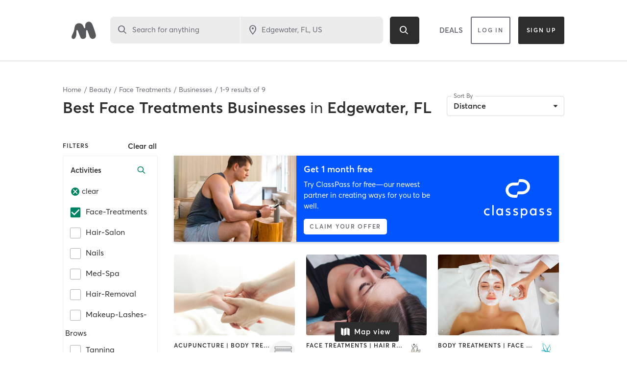

--- FILE ---
content_type: text/html
request_url: https://www.mindbodyonline.com/explore/beauty/face-treatments-locations-edgewater-fl-us
body_size: 3312
content:
<!doctype html><html lang="en"><head><meta charset="utf-8"/><meta name="viewport" content="width=device-width,initial-scale=1,shrink-to-fit=no,maximum-scale=1"/><meta name="theme-color" content="#000000"/><link rel="manifest" href="/explore/manifest.json"/><link rel="shortcut icon" href="/explore/favicon.svg"/><title>The largest selection of fitness classes and studios near you - Mindbody</title><script>vice={config:{viceAccountId:"c5a5ef2b-3e73-4fcf-8fcb-0c23d418b5f5",viceSiteId:"e295a7c0-48a1-4337-81ec-447eb7433ccd"}}</script><script src="//sd.mindbodyonline.com/mndbdy/vice_loader/c5a5ef2b-3e73-4fcf-8fcb-0c23d418b5f5/e295a7c0-48a1-4337-81ec-447eb7433ccd"></script><script type="text/javascript" src="/explore/newrelic/production.js"></script><script type="text/javascript" src="https://maps.googleapis.com/maps/api/js?&libraries=places,geometry&key=AIzaSyDV7m3YP2z1jXbjHC2oip5jNJf6T_XUziU"></script><script type="text/javascript">window.utag_cfg_ovrd=window.utag_cfg_ovrd||{},window.utag_cfg_ovrd.noview=!0,window.utag_cfg_ovrd.noconsole=!0,function(o,e,n,t){o="//tags.mindbodyonline.com/main/prod/utag.js",n="script",(t=(e=document).createElement(n)).src=o,t.type="text/java"+n,t.async=!0,(o=e.getElementsByTagName(n)[0]).parentNode.insertBefore(t,o)}()</script><script type="text/javascript" async crossorigin="anonymous" id="trustarc-consent-manager" fetchpriority="high" src="https://consent.trustarc.com/notice?domain=mindbodyonline-consumer.com&c=teconsent&js=nj&noticeType=bb&text=true&gtm=1"></script><script>!function(e,t,n,i,r,a,c,o,s,d){if(!e[i]||!e[i]._q){for(;o<c.length;)r(a,c[o++]);(s=t.createElement(n)).async=1,s.src="https://cdn.branch.io/branch-2.52.0.min.js",(d=t.getElementsByTagName(n)[0]).parentNode.insertBefore(s,d),e[i]=a}}(window,document,"script","branch",(function(e,t){e[t]=function(){e._q.push([t,arguments])}}),{_q:[],_v:1},"addListener applyCode autoAppIndex banner closeBanner closeJourney creditHistory credits data deepview deepviewCta first getCode init link logout redeem referrals removeListener sendSMS setBranchViewData setIdentity track validateCode trackCommerceEvent logEvent disableTracking".split(" "),0),branch.init("key_live_afkKjTVeeJSKbzNtDBh4EjlhztivgHcU")</script><script src="https://cdn-pci.optimizely.com/js/17462770603.js"></script><script type="text/javascript">!function(e,t,c,i,n,r,a){n.ire_o=c,n.ire=n.ire||function(){(n.ire.a=n.ire.a||[]).push(arguments)},r=i.createElement(t),a=i.getElementsByTagName(t)[0],r.async=1,r.src="https://utt.impactcdn.com/A3609325-c806-4974-bcd9-040fcb3e9f501.js",a.parentNode.insertBefore(r,a)}(0,"script","ire",document,window)</script><script type="text/javascript">!function(e,t){var n,o,p,r;t.__SV||(window.mixpanel=t,t._i=[],t.init=function(e,n,o){function i(e,t){var n=t.split(".");2==n.length&&(e=e[n[0]],t=n[1]),e[t]=function(){e.push([t].concat(Array.prototype.slice.call(arguments,0)))}}var a=t;for(void 0!==o?a=t[o]=[]:o="mixpanel",a.people=a.people||[],a.toString=function(e){var t="mixpanel";return"mixpanel"!==o&&(t+="."+o),e||(t+=" (stub)"),t},a.people.toString=function(){return a.toString(1)+".people (stub)"},p="disable time_event track track_pageview track_links track_forms track_with_groups add_group set_group remove_group register register_once alias unregister identify name_tag set_config reset opt_in_tracking opt_out_tracking has_opted_in_tracking has_opted_out_tracking clear_opt_in_out_tracking start_batch_senders people.set people.set_once people.unset people.increment people.append people.union people.track_charge people.clear_charges people.delete_user people.remove".split(" "),r=0;r<p.length;r++)i(a,p[r]);var l="set set_once union unset remove delete".split(" ");a.get_group=function(){function e(e){t[e]=function(){call2_args=arguments,call2=[e].concat(Array.prototype.slice.call(call2_args,0)),a.push([n,call2])}}for(var t={},n=["get_group"].concat(Array.prototype.slice.call(arguments,0)),o=0;o<l.length;o++)e(l[o]);return t},t._i.push([e,n,o])},t.__SV=1.2,(n=e.createElement("script")).type="text/javascript",n.async=!0,n.src="undefined"!=typeof MIXPANEL_CUSTOM_LIB_URL?MIXPANEL_CUSTOM_LIB_URL:"file:"===e.location.protocol&&"//cdn.mxpnl.com/libs/mixpanel-2-latest.min.js".match(/^\/\//)?"https://cdn.mxpnl.com/libs/mixpanel-2-latest.min.js":"//cdn.mxpnl.com/libs/mixpanel-2-latest.min.js",(o=e.getElementsByTagName("script")[0]).parentNode.insertBefore(n,o))}(document,window.mixpanel||[])</script><link href="/explore/static/css/8.2fc0f6be.chunk.css" rel="stylesheet"><link href="/explore/static/css/main.731aefce.chunk.css" rel="stylesheet"></head><body><noscript>You need to enable JavaScript to run this app.</noscript><div id="root"></div><script>!function(e){function t(t){for(var n,o,u=t[0],f=t[1],i=t[2],l=0,d=[];l<u.length;l++)o=u[l],Object.prototype.hasOwnProperty.call(a,o)&&a[o]&&d.push(a[o][0]),a[o]=0;for(n in f)Object.prototype.hasOwnProperty.call(f,n)&&(e[n]=f[n]);for(s&&s(t);d.length;)d.shift()();return c.push.apply(c,i||[]),r()}function r(){for(var e,t=0;t<c.length;t++){for(var r=c[t],n=!0,o=1;o<r.length;o++){var f=r[o];0!==a[f]&&(n=!1)}n&&(c.splice(t--,1),e=u(u.s=r[0]))}return e}var n={},o={7:0},a={7:0},c=[];function u(t){if(n[t])return n[t].exports;var r=n[t]={i:t,l:!1,exports:{}};return e[t].call(r.exports,r,r.exports,u),r.l=!0,r.exports}u.e=function(e){var t=[];o[e]?t.push(o[e]):0!==o[e]&&{1:1,9:1,10:1,13:1,14:1}[e]&&t.push(o[e]=new Promise((function(t,r){for(var n="static/css/"+({5:"category-lottie-files"}[e]||e)+"."+{0:"31d6cfe0",1:"88a99acd",2:"31d6cfe0",3:"31d6cfe0",4:"31d6cfe0",5:"31d6cfe0",9:"f61ad9e7",10:"0616da25",11:"31d6cfe0",12:"31d6cfe0",13:"033e975c",14:"1060c253",15:"31d6cfe0",16:"31d6cfe0"}[e]+".chunk.css",a=u.p+n,c=document.getElementsByTagName("link"),f=0;f<c.length;f++){var i=(s=c[f]).getAttribute("data-href")||s.getAttribute("href");if("stylesheet"===s.rel&&(i===n||i===a))return t()}var l=document.getElementsByTagName("style");for(f=0;f<l.length;f++){var s;if((i=(s=l[f]).getAttribute("data-href"))===n||i===a)return t()}var d=document.createElement("link");d.rel="stylesheet",d.type="text/css",d.onload=t,d.onerror=function(t){var n=t&&t.target&&t.target.src||a,c=new Error("Loading CSS chunk "+e+" failed.\n("+n+")");c.code="CSS_CHUNK_LOAD_FAILED",c.request=n,delete o[e],d.parentNode.removeChild(d),r(c)},d.href=a,document.getElementsByTagName("head")[0].appendChild(d)})).then((function(){o[e]=0})));var r=a[e];if(0!==r)if(r)t.push(r[2]);else{var n=new Promise((function(t,n){r=a[e]=[t,n]}));t.push(r[2]=n);var c,f=document.createElement("script");f.charset="utf-8",f.timeout=120,u.nc&&f.setAttribute("nonce",u.nc),f.src=function(e){return u.p+"static/js/"+({5:"category-lottie-files"}[e]||e)+"."+{0:"62d2cad3",1:"5bba1f9d",2:"808d7a67",3:"b7ea7a0f",4:"07829739",5:"337637ee",9:"339f10b4",10:"6557ad86",11:"f26f77be",12:"68d56e04",13:"06cb4668",14:"063b9f97",15:"93f113bb",16:"cf4b3e2f"}[e]+".chunk.js"}(e);var i=new Error;c=function(t){f.onerror=f.onload=null,clearTimeout(l);var r=a[e];if(0!==r){if(r){var n=t&&("load"===t.type?"missing":t.type),o=t&&t.target&&t.target.src;i.message="Loading chunk "+e+" failed.\n("+n+": "+o+")",i.name="ChunkLoadError",i.type=n,i.request=o,r[1](i)}a[e]=void 0}};var l=setTimeout((function(){c({type:"timeout",target:f})}),12e4);f.onerror=f.onload=c,document.head.appendChild(f)}return Promise.all(t)},u.m=e,u.c=n,u.d=function(e,t,r){u.o(e,t)||Object.defineProperty(e,t,{enumerable:!0,get:r})},u.r=function(e){"undefined"!=typeof Symbol&&Symbol.toStringTag&&Object.defineProperty(e,Symbol.toStringTag,{value:"Module"}),Object.defineProperty(e,"__esModule",{value:!0})},u.t=function(e,t){if(1&t&&(e=u(e)),8&t)return e;if(4&t&&"object"==typeof e&&e&&e.__esModule)return e;var r=Object.create(null);if(u.r(r),Object.defineProperty(r,"default",{enumerable:!0,value:e}),2&t&&"string"!=typeof e)for(var n in e)u.d(r,n,function(t){return e[t]}.bind(null,n));return r},u.n=function(e){var t=e&&e.__esModule?function(){return e.default}:function(){return e};return u.d(t,"a",t),t},u.o=function(e,t){return Object.prototype.hasOwnProperty.call(e,t)},u.p="/explore/",u.oe=function(e){throw console.error(e),e};var f=this["webpackJsonpproject-sunset-cliffs"]=this["webpackJsonpproject-sunset-cliffs"]||[],i=f.push.bind(f);f.push=t,f=f.slice();for(var l=0;l<f.length;l++)t(f[l]);var s=i;r()}([])</script><script src="/explore/static/js/8.3bec214d.chunk.js"></script><script src="/explore/static/js/main.c07564d9.chunk.js"></script><script>(function(){function c(){var b=a.contentDocument||a.contentWindow.document;if(b){var d=b.createElement('script');d.innerHTML="window.__CF$cv$params={r:'9bf07a6be8e4b7b5',t:'MTc2ODU5NjU1My4wMDAwMDA='};var a=document.createElement('script');a.nonce='';a.src='/cdn-cgi/challenge-platform/scripts/jsd/main.js';document.getElementsByTagName('head')[0].appendChild(a);";b.getElementsByTagName('head')[0].appendChild(d)}}if(document.body){var a=document.createElement('iframe');a.height=1;a.width=1;a.style.position='absolute';a.style.top=0;a.style.left=0;a.style.border='none';a.style.visibility='hidden';document.body.appendChild(a);if('loading'!==document.readyState)c();else if(window.addEventListener)document.addEventListener('DOMContentLoaded',c);else{var e=document.onreadystatechange||function(){};document.onreadystatechange=function(b){e(b);'loading'!==document.readyState&&(document.onreadystatechange=e,c())}}}})();</script><script defer src="https://static.cloudflareinsights.com/beacon.min.js/vcd15cbe7772f49c399c6a5babf22c1241717689176015" integrity="sha512-ZpsOmlRQV6y907TI0dKBHq9Md29nnaEIPlkf84rnaERnq6zvWvPUqr2ft8M1aS28oN72PdrCzSjY4U6VaAw1EQ==" data-cf-beacon='{"rayId":"9bf07a6be8e4b7b5","version":"2025.9.1","serverTiming":{"name":{"cfExtPri":true,"cfEdge":true,"cfOrigin":true,"cfL4":true,"cfSpeedBrain":true,"cfCacheStatus":true}},"token":"d9859ea263df4fec8471d05968f14475","b":1}' crossorigin="anonymous"></script>
</body></html>

--- FILE ---
content_type: text/html; charset=utf-8
request_url: https://www.google.com/recaptcha/api2/anchor?ar=1&k=6Le95awUAAAAAIXSP9TcpPEng7Y6GdSkt7n46bAR&co=aHR0cHM6Ly93d3cubWluZGJvZHlvbmxpbmUuY29tOjQ0Mw..&hl=en&type=image&v=PoyoqOPhxBO7pBk68S4YbpHZ&theme=light&size=invisible&badge=bottomright&anchor-ms=20000&execute-ms=30000&cb=v6o997gq86b7
body_size: 49318
content:
<!DOCTYPE HTML><html dir="ltr" lang="en"><head><meta http-equiv="Content-Type" content="text/html; charset=UTF-8">
<meta http-equiv="X-UA-Compatible" content="IE=edge">
<title>reCAPTCHA</title>
<style type="text/css">
/* cyrillic-ext */
@font-face {
  font-family: 'Roboto';
  font-style: normal;
  font-weight: 400;
  font-stretch: 100%;
  src: url(//fonts.gstatic.com/s/roboto/v48/KFO7CnqEu92Fr1ME7kSn66aGLdTylUAMa3GUBHMdazTgWw.woff2) format('woff2');
  unicode-range: U+0460-052F, U+1C80-1C8A, U+20B4, U+2DE0-2DFF, U+A640-A69F, U+FE2E-FE2F;
}
/* cyrillic */
@font-face {
  font-family: 'Roboto';
  font-style: normal;
  font-weight: 400;
  font-stretch: 100%;
  src: url(//fonts.gstatic.com/s/roboto/v48/KFO7CnqEu92Fr1ME7kSn66aGLdTylUAMa3iUBHMdazTgWw.woff2) format('woff2');
  unicode-range: U+0301, U+0400-045F, U+0490-0491, U+04B0-04B1, U+2116;
}
/* greek-ext */
@font-face {
  font-family: 'Roboto';
  font-style: normal;
  font-weight: 400;
  font-stretch: 100%;
  src: url(//fonts.gstatic.com/s/roboto/v48/KFO7CnqEu92Fr1ME7kSn66aGLdTylUAMa3CUBHMdazTgWw.woff2) format('woff2');
  unicode-range: U+1F00-1FFF;
}
/* greek */
@font-face {
  font-family: 'Roboto';
  font-style: normal;
  font-weight: 400;
  font-stretch: 100%;
  src: url(//fonts.gstatic.com/s/roboto/v48/KFO7CnqEu92Fr1ME7kSn66aGLdTylUAMa3-UBHMdazTgWw.woff2) format('woff2');
  unicode-range: U+0370-0377, U+037A-037F, U+0384-038A, U+038C, U+038E-03A1, U+03A3-03FF;
}
/* math */
@font-face {
  font-family: 'Roboto';
  font-style: normal;
  font-weight: 400;
  font-stretch: 100%;
  src: url(//fonts.gstatic.com/s/roboto/v48/KFO7CnqEu92Fr1ME7kSn66aGLdTylUAMawCUBHMdazTgWw.woff2) format('woff2');
  unicode-range: U+0302-0303, U+0305, U+0307-0308, U+0310, U+0312, U+0315, U+031A, U+0326-0327, U+032C, U+032F-0330, U+0332-0333, U+0338, U+033A, U+0346, U+034D, U+0391-03A1, U+03A3-03A9, U+03B1-03C9, U+03D1, U+03D5-03D6, U+03F0-03F1, U+03F4-03F5, U+2016-2017, U+2034-2038, U+203C, U+2040, U+2043, U+2047, U+2050, U+2057, U+205F, U+2070-2071, U+2074-208E, U+2090-209C, U+20D0-20DC, U+20E1, U+20E5-20EF, U+2100-2112, U+2114-2115, U+2117-2121, U+2123-214F, U+2190, U+2192, U+2194-21AE, U+21B0-21E5, U+21F1-21F2, U+21F4-2211, U+2213-2214, U+2216-22FF, U+2308-230B, U+2310, U+2319, U+231C-2321, U+2336-237A, U+237C, U+2395, U+239B-23B7, U+23D0, U+23DC-23E1, U+2474-2475, U+25AF, U+25B3, U+25B7, U+25BD, U+25C1, U+25CA, U+25CC, U+25FB, U+266D-266F, U+27C0-27FF, U+2900-2AFF, U+2B0E-2B11, U+2B30-2B4C, U+2BFE, U+3030, U+FF5B, U+FF5D, U+1D400-1D7FF, U+1EE00-1EEFF;
}
/* symbols */
@font-face {
  font-family: 'Roboto';
  font-style: normal;
  font-weight: 400;
  font-stretch: 100%;
  src: url(//fonts.gstatic.com/s/roboto/v48/KFO7CnqEu92Fr1ME7kSn66aGLdTylUAMaxKUBHMdazTgWw.woff2) format('woff2');
  unicode-range: U+0001-000C, U+000E-001F, U+007F-009F, U+20DD-20E0, U+20E2-20E4, U+2150-218F, U+2190, U+2192, U+2194-2199, U+21AF, U+21E6-21F0, U+21F3, U+2218-2219, U+2299, U+22C4-22C6, U+2300-243F, U+2440-244A, U+2460-24FF, U+25A0-27BF, U+2800-28FF, U+2921-2922, U+2981, U+29BF, U+29EB, U+2B00-2BFF, U+4DC0-4DFF, U+FFF9-FFFB, U+10140-1018E, U+10190-1019C, U+101A0, U+101D0-101FD, U+102E0-102FB, U+10E60-10E7E, U+1D2C0-1D2D3, U+1D2E0-1D37F, U+1F000-1F0FF, U+1F100-1F1AD, U+1F1E6-1F1FF, U+1F30D-1F30F, U+1F315, U+1F31C, U+1F31E, U+1F320-1F32C, U+1F336, U+1F378, U+1F37D, U+1F382, U+1F393-1F39F, U+1F3A7-1F3A8, U+1F3AC-1F3AF, U+1F3C2, U+1F3C4-1F3C6, U+1F3CA-1F3CE, U+1F3D4-1F3E0, U+1F3ED, U+1F3F1-1F3F3, U+1F3F5-1F3F7, U+1F408, U+1F415, U+1F41F, U+1F426, U+1F43F, U+1F441-1F442, U+1F444, U+1F446-1F449, U+1F44C-1F44E, U+1F453, U+1F46A, U+1F47D, U+1F4A3, U+1F4B0, U+1F4B3, U+1F4B9, U+1F4BB, U+1F4BF, U+1F4C8-1F4CB, U+1F4D6, U+1F4DA, U+1F4DF, U+1F4E3-1F4E6, U+1F4EA-1F4ED, U+1F4F7, U+1F4F9-1F4FB, U+1F4FD-1F4FE, U+1F503, U+1F507-1F50B, U+1F50D, U+1F512-1F513, U+1F53E-1F54A, U+1F54F-1F5FA, U+1F610, U+1F650-1F67F, U+1F687, U+1F68D, U+1F691, U+1F694, U+1F698, U+1F6AD, U+1F6B2, U+1F6B9-1F6BA, U+1F6BC, U+1F6C6-1F6CF, U+1F6D3-1F6D7, U+1F6E0-1F6EA, U+1F6F0-1F6F3, U+1F6F7-1F6FC, U+1F700-1F7FF, U+1F800-1F80B, U+1F810-1F847, U+1F850-1F859, U+1F860-1F887, U+1F890-1F8AD, U+1F8B0-1F8BB, U+1F8C0-1F8C1, U+1F900-1F90B, U+1F93B, U+1F946, U+1F984, U+1F996, U+1F9E9, U+1FA00-1FA6F, U+1FA70-1FA7C, U+1FA80-1FA89, U+1FA8F-1FAC6, U+1FACE-1FADC, U+1FADF-1FAE9, U+1FAF0-1FAF8, U+1FB00-1FBFF;
}
/* vietnamese */
@font-face {
  font-family: 'Roboto';
  font-style: normal;
  font-weight: 400;
  font-stretch: 100%;
  src: url(//fonts.gstatic.com/s/roboto/v48/KFO7CnqEu92Fr1ME7kSn66aGLdTylUAMa3OUBHMdazTgWw.woff2) format('woff2');
  unicode-range: U+0102-0103, U+0110-0111, U+0128-0129, U+0168-0169, U+01A0-01A1, U+01AF-01B0, U+0300-0301, U+0303-0304, U+0308-0309, U+0323, U+0329, U+1EA0-1EF9, U+20AB;
}
/* latin-ext */
@font-face {
  font-family: 'Roboto';
  font-style: normal;
  font-weight: 400;
  font-stretch: 100%;
  src: url(//fonts.gstatic.com/s/roboto/v48/KFO7CnqEu92Fr1ME7kSn66aGLdTylUAMa3KUBHMdazTgWw.woff2) format('woff2');
  unicode-range: U+0100-02BA, U+02BD-02C5, U+02C7-02CC, U+02CE-02D7, U+02DD-02FF, U+0304, U+0308, U+0329, U+1D00-1DBF, U+1E00-1E9F, U+1EF2-1EFF, U+2020, U+20A0-20AB, U+20AD-20C0, U+2113, U+2C60-2C7F, U+A720-A7FF;
}
/* latin */
@font-face {
  font-family: 'Roboto';
  font-style: normal;
  font-weight: 400;
  font-stretch: 100%;
  src: url(//fonts.gstatic.com/s/roboto/v48/KFO7CnqEu92Fr1ME7kSn66aGLdTylUAMa3yUBHMdazQ.woff2) format('woff2');
  unicode-range: U+0000-00FF, U+0131, U+0152-0153, U+02BB-02BC, U+02C6, U+02DA, U+02DC, U+0304, U+0308, U+0329, U+2000-206F, U+20AC, U+2122, U+2191, U+2193, U+2212, U+2215, U+FEFF, U+FFFD;
}
/* cyrillic-ext */
@font-face {
  font-family: 'Roboto';
  font-style: normal;
  font-weight: 500;
  font-stretch: 100%;
  src: url(//fonts.gstatic.com/s/roboto/v48/KFO7CnqEu92Fr1ME7kSn66aGLdTylUAMa3GUBHMdazTgWw.woff2) format('woff2');
  unicode-range: U+0460-052F, U+1C80-1C8A, U+20B4, U+2DE0-2DFF, U+A640-A69F, U+FE2E-FE2F;
}
/* cyrillic */
@font-face {
  font-family: 'Roboto';
  font-style: normal;
  font-weight: 500;
  font-stretch: 100%;
  src: url(//fonts.gstatic.com/s/roboto/v48/KFO7CnqEu92Fr1ME7kSn66aGLdTylUAMa3iUBHMdazTgWw.woff2) format('woff2');
  unicode-range: U+0301, U+0400-045F, U+0490-0491, U+04B0-04B1, U+2116;
}
/* greek-ext */
@font-face {
  font-family: 'Roboto';
  font-style: normal;
  font-weight: 500;
  font-stretch: 100%;
  src: url(//fonts.gstatic.com/s/roboto/v48/KFO7CnqEu92Fr1ME7kSn66aGLdTylUAMa3CUBHMdazTgWw.woff2) format('woff2');
  unicode-range: U+1F00-1FFF;
}
/* greek */
@font-face {
  font-family: 'Roboto';
  font-style: normal;
  font-weight: 500;
  font-stretch: 100%;
  src: url(//fonts.gstatic.com/s/roboto/v48/KFO7CnqEu92Fr1ME7kSn66aGLdTylUAMa3-UBHMdazTgWw.woff2) format('woff2');
  unicode-range: U+0370-0377, U+037A-037F, U+0384-038A, U+038C, U+038E-03A1, U+03A3-03FF;
}
/* math */
@font-face {
  font-family: 'Roboto';
  font-style: normal;
  font-weight: 500;
  font-stretch: 100%;
  src: url(//fonts.gstatic.com/s/roboto/v48/KFO7CnqEu92Fr1ME7kSn66aGLdTylUAMawCUBHMdazTgWw.woff2) format('woff2');
  unicode-range: U+0302-0303, U+0305, U+0307-0308, U+0310, U+0312, U+0315, U+031A, U+0326-0327, U+032C, U+032F-0330, U+0332-0333, U+0338, U+033A, U+0346, U+034D, U+0391-03A1, U+03A3-03A9, U+03B1-03C9, U+03D1, U+03D5-03D6, U+03F0-03F1, U+03F4-03F5, U+2016-2017, U+2034-2038, U+203C, U+2040, U+2043, U+2047, U+2050, U+2057, U+205F, U+2070-2071, U+2074-208E, U+2090-209C, U+20D0-20DC, U+20E1, U+20E5-20EF, U+2100-2112, U+2114-2115, U+2117-2121, U+2123-214F, U+2190, U+2192, U+2194-21AE, U+21B0-21E5, U+21F1-21F2, U+21F4-2211, U+2213-2214, U+2216-22FF, U+2308-230B, U+2310, U+2319, U+231C-2321, U+2336-237A, U+237C, U+2395, U+239B-23B7, U+23D0, U+23DC-23E1, U+2474-2475, U+25AF, U+25B3, U+25B7, U+25BD, U+25C1, U+25CA, U+25CC, U+25FB, U+266D-266F, U+27C0-27FF, U+2900-2AFF, U+2B0E-2B11, U+2B30-2B4C, U+2BFE, U+3030, U+FF5B, U+FF5D, U+1D400-1D7FF, U+1EE00-1EEFF;
}
/* symbols */
@font-face {
  font-family: 'Roboto';
  font-style: normal;
  font-weight: 500;
  font-stretch: 100%;
  src: url(//fonts.gstatic.com/s/roboto/v48/KFO7CnqEu92Fr1ME7kSn66aGLdTylUAMaxKUBHMdazTgWw.woff2) format('woff2');
  unicode-range: U+0001-000C, U+000E-001F, U+007F-009F, U+20DD-20E0, U+20E2-20E4, U+2150-218F, U+2190, U+2192, U+2194-2199, U+21AF, U+21E6-21F0, U+21F3, U+2218-2219, U+2299, U+22C4-22C6, U+2300-243F, U+2440-244A, U+2460-24FF, U+25A0-27BF, U+2800-28FF, U+2921-2922, U+2981, U+29BF, U+29EB, U+2B00-2BFF, U+4DC0-4DFF, U+FFF9-FFFB, U+10140-1018E, U+10190-1019C, U+101A0, U+101D0-101FD, U+102E0-102FB, U+10E60-10E7E, U+1D2C0-1D2D3, U+1D2E0-1D37F, U+1F000-1F0FF, U+1F100-1F1AD, U+1F1E6-1F1FF, U+1F30D-1F30F, U+1F315, U+1F31C, U+1F31E, U+1F320-1F32C, U+1F336, U+1F378, U+1F37D, U+1F382, U+1F393-1F39F, U+1F3A7-1F3A8, U+1F3AC-1F3AF, U+1F3C2, U+1F3C4-1F3C6, U+1F3CA-1F3CE, U+1F3D4-1F3E0, U+1F3ED, U+1F3F1-1F3F3, U+1F3F5-1F3F7, U+1F408, U+1F415, U+1F41F, U+1F426, U+1F43F, U+1F441-1F442, U+1F444, U+1F446-1F449, U+1F44C-1F44E, U+1F453, U+1F46A, U+1F47D, U+1F4A3, U+1F4B0, U+1F4B3, U+1F4B9, U+1F4BB, U+1F4BF, U+1F4C8-1F4CB, U+1F4D6, U+1F4DA, U+1F4DF, U+1F4E3-1F4E6, U+1F4EA-1F4ED, U+1F4F7, U+1F4F9-1F4FB, U+1F4FD-1F4FE, U+1F503, U+1F507-1F50B, U+1F50D, U+1F512-1F513, U+1F53E-1F54A, U+1F54F-1F5FA, U+1F610, U+1F650-1F67F, U+1F687, U+1F68D, U+1F691, U+1F694, U+1F698, U+1F6AD, U+1F6B2, U+1F6B9-1F6BA, U+1F6BC, U+1F6C6-1F6CF, U+1F6D3-1F6D7, U+1F6E0-1F6EA, U+1F6F0-1F6F3, U+1F6F7-1F6FC, U+1F700-1F7FF, U+1F800-1F80B, U+1F810-1F847, U+1F850-1F859, U+1F860-1F887, U+1F890-1F8AD, U+1F8B0-1F8BB, U+1F8C0-1F8C1, U+1F900-1F90B, U+1F93B, U+1F946, U+1F984, U+1F996, U+1F9E9, U+1FA00-1FA6F, U+1FA70-1FA7C, U+1FA80-1FA89, U+1FA8F-1FAC6, U+1FACE-1FADC, U+1FADF-1FAE9, U+1FAF0-1FAF8, U+1FB00-1FBFF;
}
/* vietnamese */
@font-face {
  font-family: 'Roboto';
  font-style: normal;
  font-weight: 500;
  font-stretch: 100%;
  src: url(//fonts.gstatic.com/s/roboto/v48/KFO7CnqEu92Fr1ME7kSn66aGLdTylUAMa3OUBHMdazTgWw.woff2) format('woff2');
  unicode-range: U+0102-0103, U+0110-0111, U+0128-0129, U+0168-0169, U+01A0-01A1, U+01AF-01B0, U+0300-0301, U+0303-0304, U+0308-0309, U+0323, U+0329, U+1EA0-1EF9, U+20AB;
}
/* latin-ext */
@font-face {
  font-family: 'Roboto';
  font-style: normal;
  font-weight: 500;
  font-stretch: 100%;
  src: url(//fonts.gstatic.com/s/roboto/v48/KFO7CnqEu92Fr1ME7kSn66aGLdTylUAMa3KUBHMdazTgWw.woff2) format('woff2');
  unicode-range: U+0100-02BA, U+02BD-02C5, U+02C7-02CC, U+02CE-02D7, U+02DD-02FF, U+0304, U+0308, U+0329, U+1D00-1DBF, U+1E00-1E9F, U+1EF2-1EFF, U+2020, U+20A0-20AB, U+20AD-20C0, U+2113, U+2C60-2C7F, U+A720-A7FF;
}
/* latin */
@font-face {
  font-family: 'Roboto';
  font-style: normal;
  font-weight: 500;
  font-stretch: 100%;
  src: url(//fonts.gstatic.com/s/roboto/v48/KFO7CnqEu92Fr1ME7kSn66aGLdTylUAMa3yUBHMdazQ.woff2) format('woff2');
  unicode-range: U+0000-00FF, U+0131, U+0152-0153, U+02BB-02BC, U+02C6, U+02DA, U+02DC, U+0304, U+0308, U+0329, U+2000-206F, U+20AC, U+2122, U+2191, U+2193, U+2212, U+2215, U+FEFF, U+FFFD;
}
/* cyrillic-ext */
@font-face {
  font-family: 'Roboto';
  font-style: normal;
  font-weight: 900;
  font-stretch: 100%;
  src: url(//fonts.gstatic.com/s/roboto/v48/KFO7CnqEu92Fr1ME7kSn66aGLdTylUAMa3GUBHMdazTgWw.woff2) format('woff2');
  unicode-range: U+0460-052F, U+1C80-1C8A, U+20B4, U+2DE0-2DFF, U+A640-A69F, U+FE2E-FE2F;
}
/* cyrillic */
@font-face {
  font-family: 'Roboto';
  font-style: normal;
  font-weight: 900;
  font-stretch: 100%;
  src: url(//fonts.gstatic.com/s/roboto/v48/KFO7CnqEu92Fr1ME7kSn66aGLdTylUAMa3iUBHMdazTgWw.woff2) format('woff2');
  unicode-range: U+0301, U+0400-045F, U+0490-0491, U+04B0-04B1, U+2116;
}
/* greek-ext */
@font-face {
  font-family: 'Roboto';
  font-style: normal;
  font-weight: 900;
  font-stretch: 100%;
  src: url(//fonts.gstatic.com/s/roboto/v48/KFO7CnqEu92Fr1ME7kSn66aGLdTylUAMa3CUBHMdazTgWw.woff2) format('woff2');
  unicode-range: U+1F00-1FFF;
}
/* greek */
@font-face {
  font-family: 'Roboto';
  font-style: normal;
  font-weight: 900;
  font-stretch: 100%;
  src: url(//fonts.gstatic.com/s/roboto/v48/KFO7CnqEu92Fr1ME7kSn66aGLdTylUAMa3-UBHMdazTgWw.woff2) format('woff2');
  unicode-range: U+0370-0377, U+037A-037F, U+0384-038A, U+038C, U+038E-03A1, U+03A3-03FF;
}
/* math */
@font-face {
  font-family: 'Roboto';
  font-style: normal;
  font-weight: 900;
  font-stretch: 100%;
  src: url(//fonts.gstatic.com/s/roboto/v48/KFO7CnqEu92Fr1ME7kSn66aGLdTylUAMawCUBHMdazTgWw.woff2) format('woff2');
  unicode-range: U+0302-0303, U+0305, U+0307-0308, U+0310, U+0312, U+0315, U+031A, U+0326-0327, U+032C, U+032F-0330, U+0332-0333, U+0338, U+033A, U+0346, U+034D, U+0391-03A1, U+03A3-03A9, U+03B1-03C9, U+03D1, U+03D5-03D6, U+03F0-03F1, U+03F4-03F5, U+2016-2017, U+2034-2038, U+203C, U+2040, U+2043, U+2047, U+2050, U+2057, U+205F, U+2070-2071, U+2074-208E, U+2090-209C, U+20D0-20DC, U+20E1, U+20E5-20EF, U+2100-2112, U+2114-2115, U+2117-2121, U+2123-214F, U+2190, U+2192, U+2194-21AE, U+21B0-21E5, U+21F1-21F2, U+21F4-2211, U+2213-2214, U+2216-22FF, U+2308-230B, U+2310, U+2319, U+231C-2321, U+2336-237A, U+237C, U+2395, U+239B-23B7, U+23D0, U+23DC-23E1, U+2474-2475, U+25AF, U+25B3, U+25B7, U+25BD, U+25C1, U+25CA, U+25CC, U+25FB, U+266D-266F, U+27C0-27FF, U+2900-2AFF, U+2B0E-2B11, U+2B30-2B4C, U+2BFE, U+3030, U+FF5B, U+FF5D, U+1D400-1D7FF, U+1EE00-1EEFF;
}
/* symbols */
@font-face {
  font-family: 'Roboto';
  font-style: normal;
  font-weight: 900;
  font-stretch: 100%;
  src: url(//fonts.gstatic.com/s/roboto/v48/KFO7CnqEu92Fr1ME7kSn66aGLdTylUAMaxKUBHMdazTgWw.woff2) format('woff2');
  unicode-range: U+0001-000C, U+000E-001F, U+007F-009F, U+20DD-20E0, U+20E2-20E4, U+2150-218F, U+2190, U+2192, U+2194-2199, U+21AF, U+21E6-21F0, U+21F3, U+2218-2219, U+2299, U+22C4-22C6, U+2300-243F, U+2440-244A, U+2460-24FF, U+25A0-27BF, U+2800-28FF, U+2921-2922, U+2981, U+29BF, U+29EB, U+2B00-2BFF, U+4DC0-4DFF, U+FFF9-FFFB, U+10140-1018E, U+10190-1019C, U+101A0, U+101D0-101FD, U+102E0-102FB, U+10E60-10E7E, U+1D2C0-1D2D3, U+1D2E0-1D37F, U+1F000-1F0FF, U+1F100-1F1AD, U+1F1E6-1F1FF, U+1F30D-1F30F, U+1F315, U+1F31C, U+1F31E, U+1F320-1F32C, U+1F336, U+1F378, U+1F37D, U+1F382, U+1F393-1F39F, U+1F3A7-1F3A8, U+1F3AC-1F3AF, U+1F3C2, U+1F3C4-1F3C6, U+1F3CA-1F3CE, U+1F3D4-1F3E0, U+1F3ED, U+1F3F1-1F3F3, U+1F3F5-1F3F7, U+1F408, U+1F415, U+1F41F, U+1F426, U+1F43F, U+1F441-1F442, U+1F444, U+1F446-1F449, U+1F44C-1F44E, U+1F453, U+1F46A, U+1F47D, U+1F4A3, U+1F4B0, U+1F4B3, U+1F4B9, U+1F4BB, U+1F4BF, U+1F4C8-1F4CB, U+1F4D6, U+1F4DA, U+1F4DF, U+1F4E3-1F4E6, U+1F4EA-1F4ED, U+1F4F7, U+1F4F9-1F4FB, U+1F4FD-1F4FE, U+1F503, U+1F507-1F50B, U+1F50D, U+1F512-1F513, U+1F53E-1F54A, U+1F54F-1F5FA, U+1F610, U+1F650-1F67F, U+1F687, U+1F68D, U+1F691, U+1F694, U+1F698, U+1F6AD, U+1F6B2, U+1F6B9-1F6BA, U+1F6BC, U+1F6C6-1F6CF, U+1F6D3-1F6D7, U+1F6E0-1F6EA, U+1F6F0-1F6F3, U+1F6F7-1F6FC, U+1F700-1F7FF, U+1F800-1F80B, U+1F810-1F847, U+1F850-1F859, U+1F860-1F887, U+1F890-1F8AD, U+1F8B0-1F8BB, U+1F8C0-1F8C1, U+1F900-1F90B, U+1F93B, U+1F946, U+1F984, U+1F996, U+1F9E9, U+1FA00-1FA6F, U+1FA70-1FA7C, U+1FA80-1FA89, U+1FA8F-1FAC6, U+1FACE-1FADC, U+1FADF-1FAE9, U+1FAF0-1FAF8, U+1FB00-1FBFF;
}
/* vietnamese */
@font-face {
  font-family: 'Roboto';
  font-style: normal;
  font-weight: 900;
  font-stretch: 100%;
  src: url(//fonts.gstatic.com/s/roboto/v48/KFO7CnqEu92Fr1ME7kSn66aGLdTylUAMa3OUBHMdazTgWw.woff2) format('woff2');
  unicode-range: U+0102-0103, U+0110-0111, U+0128-0129, U+0168-0169, U+01A0-01A1, U+01AF-01B0, U+0300-0301, U+0303-0304, U+0308-0309, U+0323, U+0329, U+1EA0-1EF9, U+20AB;
}
/* latin-ext */
@font-face {
  font-family: 'Roboto';
  font-style: normal;
  font-weight: 900;
  font-stretch: 100%;
  src: url(//fonts.gstatic.com/s/roboto/v48/KFO7CnqEu92Fr1ME7kSn66aGLdTylUAMa3KUBHMdazTgWw.woff2) format('woff2');
  unicode-range: U+0100-02BA, U+02BD-02C5, U+02C7-02CC, U+02CE-02D7, U+02DD-02FF, U+0304, U+0308, U+0329, U+1D00-1DBF, U+1E00-1E9F, U+1EF2-1EFF, U+2020, U+20A0-20AB, U+20AD-20C0, U+2113, U+2C60-2C7F, U+A720-A7FF;
}
/* latin */
@font-face {
  font-family: 'Roboto';
  font-style: normal;
  font-weight: 900;
  font-stretch: 100%;
  src: url(//fonts.gstatic.com/s/roboto/v48/KFO7CnqEu92Fr1ME7kSn66aGLdTylUAMa3yUBHMdazQ.woff2) format('woff2');
  unicode-range: U+0000-00FF, U+0131, U+0152-0153, U+02BB-02BC, U+02C6, U+02DA, U+02DC, U+0304, U+0308, U+0329, U+2000-206F, U+20AC, U+2122, U+2191, U+2193, U+2212, U+2215, U+FEFF, U+FFFD;
}

</style>
<link rel="stylesheet" type="text/css" href="https://www.gstatic.com/recaptcha/releases/PoyoqOPhxBO7pBk68S4YbpHZ/styles__ltr.css">
<script nonce="3wonypD2YtkAYKBnrskB4A" type="text/javascript">window['__recaptcha_api'] = 'https://www.google.com/recaptcha/api2/';</script>
<script type="text/javascript" src="https://www.gstatic.com/recaptcha/releases/PoyoqOPhxBO7pBk68S4YbpHZ/recaptcha__en.js" nonce="3wonypD2YtkAYKBnrskB4A">
      
    </script></head>
<body><div id="rc-anchor-alert" class="rc-anchor-alert"></div>
<input type="hidden" id="recaptcha-token" value="[base64]">
<script type="text/javascript" nonce="3wonypD2YtkAYKBnrskB4A">
      recaptcha.anchor.Main.init("[\x22ainput\x22,[\x22bgdata\x22,\x22\x22,\[base64]/[base64]/[base64]/[base64]/[base64]/[base64]/[base64]/[base64]/[base64]/[base64]\\u003d\x22,\[base64]\\u003d\\u003d\x22,\x22cMKJw40gw5V3IAERJ2ZLw6fCjcO1SGBpB8O6w6rCssOywq5Dwr3DolBXFcKow5JtFQTCvMKMw5HDm3vDhgfDncKIw7RRQRN/w6EGw6PDn8KCw4lVwqrDjz41wqHCkMOOKmB3wo1nw44Dw6QmwpgFNMOhw6tkRWAAG1bCv2sgAVcfwpDCkk91CF7DjxvDpcK7DMOgX0jCi2hbKsKnwo3ChS8ew7nChDHCvsOdU8KjPEIJR8KGwrk/w6IVSMOcQ8OmBRLDr8KXcVI3wpDCkmJMPMOjw6bCm8Odw4TDlMK0w7ptw7QMwrBhw510w4LClGBwwqJ6CBjCv8OjZMOowpljw6/DqDZcw5Ffw6nDllrDrTTCjsKpwotULcO1JsKfOAjCtMKac8Kgw6Flw6DCjw9iwrs9NmnDtThkw4wuFAZNflXCrcK/wq/DjcODcCNZwoLCpnwFVMO9OwNEw49LwovCj07CtnjDsUzCj8O3wosEw4dRwqHCgMOAfcOIdAfCl8K4wqYNw6hWw7duw49Rw4QZwrRaw5QAL0JXw6ocG2UkZy/[base64]/CjWRLbDcfw7jDmcOOw6V4wqcqw7LDqMKoFA3DhsKiwrQEwqk3GMO7fRLCuMOIwpPCtMObwoDDsXwCw7TDuAUwwoUXQBLCm8O/NSB5SD42N8OGVMOyJEBgN8KTw5DDp2ZXwqU4EHHDtXRSw5PCv2bDlcKMLQZ1w7vCs2dcwpjCjhtLWUPDmBrCugrCqMObwoPDj8OLf0HDmh/DhMO6EytDw67CuG9SwoUsVsK2OMOUWhhYwoFdcsKQNnQTwpA0wp3DjcKUGsO4czrCvxTCmWjDl3TDkcO/w5HDv8OVwoFIB8OXKxJDaG8zAgnCr0HCmSHCr3LDi3A1KsKmEMK/woDCmxPDnlbDl8KTYg7DlsKlGcOVworDisKHRMO5HcKiw6kFMU8tw5fDml7CmcOiw5XCuQjClUfDoy5Aw4LCm8ORwoQ8UsK2w4XCiyjDisOzOC7DpcORwpYJchFZP8KKO2FOw5VlUsKiwoXClMKFIcKtw7rDpcK/wo3Ctg5Ewptvwrcvw77DusOcRELDg3PCjcKSTWY/woVvwqZSFcKHcQUmwqvCj8Ouw446fSwYRcKHa8KGIMKCTAIZw4RDw5MAYcKCa8OkG8OIScO7w5oxw6rCmsKLw4vCnScVFMOpw7A2w6/[base64]/w5DDmcKLwp0kw6JDUcK/w5RyHMO0asO6woHDhhMjwprDicOyTMKdw4FFGVtQwrJAw63DqcObwqfCu1LCmsOEaxbDrMOuwo/CtmYjw5d1wp1CV8KZw7MVwqfDpSYrXS1RwoTCgV/CrGNbwrkUwqnCssK/JcKvw7Aow7wyLsONw6Btw6MTw4jDog3CocKkw4EEDyZXwpk0BwbCkGvDsGMEMw9Pw61uK29Yw5IIIMO/LMK8wqjDqTTDhcKewofDvcKfwrx9LwDCqUNhwog9IMKcwqfCmHc5J1DCmMKfOcK/dS8zw43DrmLDp20dwoR8w4XDhsOqZzMuB3FdcMO6BMKndcK9w7rChcOaw4kcwrEHDlXCgMOIBjcYwqfCtMKPTDMJX8KVJknCjn4gwrQCH8O/[base64]/Dm8KZwr9Zc8Orwqlfwp3CrFfCmgPDpMKbNCbCsCDCisObE2DDhcOWw4zCiRtvMcOwUy/DhsKgVsO7QsKew6kZwpF2wq/CucKvwqTCosKwwrwOwr/Cu8OSw6DDiEfDtH1oKhlgQhxjw6dsDMOkwqdRwobDh1YeJU7CoWgEw4Mhwp9Gw5DDuz3Dmmoiw7LDrHwGwpjCgD/DqzQawpoHwrRfw6Y9Pi/DpMKzS8K7wp7CkcO4w58IwqdpNQksTh5WdmnCrCcmd8Osw4zCtQ58AATDnXEmWsKKwrHDmsKdTsKXwr1gw4B7wqvCpB1nwpdbJhFIDSdPbcOyC8OPwp5/[base64]/DjAguOhjDvijDt8Olw7wfHxFdCMKqw57CuXIBwrTDjsO5wqk4wodlw54CwpYXHMK8wp/CqMO0w4YvSSpuWsKTcmDCqMK5AsKDwqMxw40twr1QWAh+wrnCtsKWw7jDoVI1woB8wponw4otwpPDrHbChRDDr8KmUQrCj8OWYy7Cg8KSNjbDosOmMCJHQVA5wr3CuzNBwro3wrd4w4Ayw75KMibCi2AMQsOow4/ClcOnXsKZU03DvH4Vw5cawpfCpsOUUEENw7jDusOvYnDDocORw7HCmWDDjcKTwpgJKsKkw4hEfXzDgsKWwp3DtgbCli3DmMOgK1PCuMO2V1bDo8KRw4sWw5vCrhJEwpjClXXDohfDt8KKw7vDhUIew77CocKwwo3DgGzCkMKAw4/[base64]/DhAs+OiJbw5QFX8Kyw7PDgHXDl8K6wqbDnA4eJMKNWMK3FlTCpj/[base64]/Csi5qMsOsQ3Nhw6xRwo7Dr8Kew5bDmMKJZRd5w5LDhgR4w5EgRhpEdBbCmjjCtlXCrcOywo0Lw4LDlcOzw75dTAcvCcOgw5PCnnXCqljCpMOEIsKFwo7Cl1/DocK+I8OUw40ZARIIVsOpw4FuIzXDjcOCE8ODw7HDrkluRDzCsWQOwqpCwq/DnRDDmmcpwqPDvsOjw5NdwqzDomNdBMKsVxkXwoBbAMK4fTzCncKIbBHDvF0nwoxrSMKhe8Olw4ZsbcKfUCbCmUtXwrhVw6JbfB1kVMKXbsKywpdiPsKqQsO9QH0DwqnDnjLDg8KVwrZsL2NFTjoFw4jDvMOdw6XCuMOscEzDsT5vXsKYw6okZ8KXw7/CpkoMw6bCsMOVFStTwq1FBMOdAMKgwrJPG2fDrntib8OzAwvCnsKCBcKCHmbDnX/[base64]/MMOaw6RRNArCi2bCk20pw6HDlA3Du2zCrcKBf8O3wrh5woLCnFTCskXDisK6KADDnsOxe8K6wpvDgFVDBH/CrMO9YUXCvVpJw4vDkMK0W0zDmcOnwr5DwpsbHcOmCMKLYCjDm1zDkmYDwp92P1LCssKnwovCvcOUw77Cg8OBw6kAwoRdwqjCjsKbwp/CscOxwrwOw7nDhRLDhUpiw4/DqMKDw4HDhcO9wq/DuMKpL0/CksKqdW8nLMK2AcKBAgfCisKxw7RNw7vCqMOTw5XDuhVCbsKjQ8K+wq7Ch8O6LgnCkjZyw4vDmcKQwoTDj8ORwokOw7skwoLDhMOqw4jDqMKcGMKBUCTDncK7VcKOamnDssKSNFTCuMOrSXDCnsKBbMOEZMOPwrQuw6gNwrFFw6jDpQ/CtsOgesKew7HDsinDkiQ/VADDqGcOKy3DpT/DjU/[base64]/RcOiwq5nYcOCw7k1w6zDvsOgw40nwo8/w6MFdcKxw40uFG/[base64]/CkcOxwq7DrXRJNizDpcKWA0XCj0pUKSXDqMO2wovDjcOFwrTCpT/[base64]/CtMKDw63DoMKEfsOHccOww5fDtHbDrMK2KnPCisKaWcO9wqrDlMO5QiLCunPDnnLDpsOYAsOnZsOXQ8OowqIDLsOEwpDCqcOaXRfCsi8cwqjCkw8ywqhUwpfDgcKyw6o3DcOHwp/Dl2bDsWDDvMKuHEZbW8OKw5rDu8K0PEdmw4rChcODwrNKMcKvw5HDnFdVw7TCgwcswpfDqgw/wpV5HsK2w6Mew6F6UMOmZGbDu3FDd8OHwr3CjsONw77CscOqw6tDcTHCgsOywrDCkDVWUMKFw6tGb8OMw4EPZMOHw57Dlihtw5tlwqjCqDJ3VMOrwq7Di8OaDcKTwpDDusO/[base64]/DnitMWhXCucOiwrMYSC4Jw77CoV9TwofCj8KyCMO6wogIw4lYwppPwrJtw4PCgULCll3CkjTDjlzDrA4ob8KeAcK3KRjDtmfDr1skPcKJw7bCrMKgw4BIYsOnJsKSwovDrcK0dRbDuMOnw6c9wptiwoPCqsOFXBHCgcKMGsKrw5TCisKpw7kTwrxtLxPDssKiIFjCmB/CgGIVVhsvYcOtwrbCmhBPa17CvsK2UsONEMOISz48cBkDHgvCplLDpcKMw6PCuMKXwotFw7rDpBrCvgfCrB7CssOpw5jCk8Ojwp07wpc4eg1tdxB7w4LDmk3Dky/[base64]/DsOBwpHClcKKTsKRRSzDqsO3wqnCjhrDsUvCrsKqwpnCt8KuacOCwoLCr8OpXkPDqV/[base64]/w6JRwrpeBEzDiTbDrcK5DsKew4EcWMK5wrPDnsOiwrd2wqYQQWNJwr7Ds8KjWRhsUQHCqcOLw7wnw6gJXXctw6zCgMOAwqTDgUfDjsODw4g0acOwZ2dbAyx6w4LDijfCmMOGcMK7wo8Vw7Fmw6pKdHzCgANZGWZSUQ/[base64]/DhRnDkcOScU8Qw60MwrspwqMJQMKlwpwpQsKuwq3CmcOyacKOXHNFw7LCusOGERRjX2nCiMKswo/CmxjDjUHCqMOaOCXDiMO8w7fCsAcndsOMwo4CTW5MecOrwobDqSTDlXULwqRle8KkZilQwqnDksKIUmcQdQvDjsK+AH3Djw7CisKZT8OWQDghwr5nBcKnwrvCvGx4JcOFEcKXHHLCscOFwrh/w6TDulnDgcOZwqM7Qj06w5LDqMKywr50w5V2I8O/[base64]/ClRV8w5/CqBLCv8KnwqYLVsODwqxHwqYrwozDg8Okw7PDhsKsOMOpbjIBBMKtKnodOMKPw77DjDnCpMOVwrvCo8ODIxLCjToKdcOaNx/CucOkG8OLXCLDoMOoQMKEMcKEwqfCvh4Cw4YXwrbDl8O2w4xKZgfCgMOZw5kALjxJw7FQCsK/HA3DqsOnUQNEw4PCo2EjNcOaSkTDncOKw6nCqgHCsGrCk8Ozw6LCq2sISMKtD2DClTfDncKrw5tuworDncOBwronSXPDjgA7wqAmNsOFcDNTDcKow6F2fsO1w7vDlsKWNkLClsK/w4/CnjrDs8KDw5vDs8Kxwps4wpZKSWBkwqjCpi1ncsKlw7/CvcKtWsO6w7bDjsKpw41qQk5DOsO+IMKFwqEce8OTLsKVVcO9wpTCqwfCjWHDnMKLwrjCusKkwq1gTMOowojDtXdfHTvCq3g/wr8ZwqAiwqzCvVjCssOFw6nDpksRwoLCisO2PwvDi8OSwpZ4wrfCsDlYw4tvwrotw59Dw7LDgsOdfsOmwqg0wrJVOcKnA8O8VgTCr0DDrMOIdsKoTMK5wrRDw5NySMOjw5t3w4lLwokpX8KFw7nDocKhUms5wqIIwojCncKDYMOzw4/DjsKGwrdAw7zDkcKew5TCssOQPABDwo5Xw6ZdAAAewr9aYMOXYcOTwohEw4pMw6jClMOTw7wEOcK8wofCnMKtO0rDn8K7YzFuw7ocKGfCicKtE8OBwp/[base64]/CncOcwr0jw47Ds8KVwqQTWC8Xax41WMO7FMKfw7J3a8OVw6w2wqsPw43DngHDnDbCi8KkW0kgw4LCiQNKw5DDuMK/[base64]/wrLDoMKRw6x1MMKWX0hxw4dDW2FPw5IcwpbCg8ObwqlPN8KvVsO/P8KcV2vCjk/Dtz8+w4rCkMOPQQwYcnXDmiQQGk/CnMKsH3XDujfDkF/CgFg7w5tuTjnCtsOTZ8KAwonCrMKzw4rDkFQHMcO1GgHDscOmwqjCsyvDnyPCtcO/ZcKabsKNw6JAwqbCtxJCRnd9wrpqwpx0ODNwZnpmw4ISw4Nqw7jDs2MiFFjCvMKvw5txw5ciw6LClcKowoDDjsKSDcO7KxlSw5hhwqMyw5UJw5khwqfDpzbCmnXChMOYw5JLHWBbwovDu8KQcMOJW159wp8kJyUmUsOPRUYZGMOkDsOFwpPDtcK3AD/[base64]/w5VRDAEVIALDhi3Dm8OWHsKdYBfDvsK7w5BsB2Vvw7zCpcK/[base64]/CqV9lw4AQLcKdw4bDisOqwrnClTRmWMK6bsKlwr0nIwLDmMOFwogTMMKZcsOrEmnClMK4w7JKPWJvZRjCqCLDhsKqFDrDkG5sw6jChmHCjDPDp8KXH1TDrWHCsMOhf0sGw7w9w7Q1XcOmQXFvw6fCn1nCkMKXN1LDgl/CuC5AwqzDjlbDlcOywoTCrSNDYcKTbMKEw5RBccKrw5w8UcKgwoHCpyMlbiAmK0zDtUxTwooQO2URbzwDw5Mtwq3Ctx9sLMOhagTDlBXCkkPDosOWb8K+wrlEVSRawrEUXw40acO7c08EwpbDsSJpw69IRcONbB4uS8KQw6LDgMO6w4/[base64]/wprDvMKzwp7DnsO1B3PDgsO1ExY1w5p3wpEYw7nDkGjCignDv1NyAcK7w7oFU8K3woghDkHDjsOOIydOKsKbw5rDpwLCrwsgCmt+w6vCt8OSesOHw75xw4l+wr0Lw6VAL8K/w6LDm8KrKi3DjsORwoTCssOLGXHCl8KNworClEDClWXDicK5bRo9TMK1w5YbwonDsAHCgsOLK8KJeSbDlEjCmsKQAcOKCVkvw6NHdsOuwpECLsOkBzh8wqTCk8OMwolswqk7cE3DoUl/wrvDgcKawp7CpsKpwrN7MCzCrcKID1IDwrXDoMKjAj04JcOew5XCog3Dj8ObdkEqwpDDocKMFcOpZU7Cp8OBw4PDh8K/w6fDj25gw7Q8UElYwoF4D0IeEyXDq8O4JGPCpnTChFbCksOCB0zCgMKjMzjCgW7CgWBrFMOMwrTCs23DulAaFEHDqkLDiMKBwrwyKUYXScOrdcKhwrTClcOGDzfDgiHDucOiAcOewpLDssODcHXDskfDgBtQwo/CqsOvOcKqfTJGc0vCl8KbF8OcAMKiC0bCj8KWGcKzWgLDsCDDrsOCFcK/wqZQwrDClcOKw5nDqxILOS3Ds2wXwo7CtMK9X8KnwqHDhS3ClsKCwpzDtsKhf2TCjMOxIl9iw6YTAjjCl8KUw7jDt8O3MV9zw4B1w4zDiQRMwp47VnLDlgc8w67Ch3TDhE/CqMKuaiTCrsKCwpjDicOCw6ckZXMPw4kISsO2KcO+WlnClMKww7TCm8K/GMKXwosvGsKdwpvCicKfw5xVJsKVd8KiVSLChcOHw6UqwpJRwqvDqlzCmMOgw7LCuBTDmcKAwoXCq8KDNMOXd3h0wqDCqzwuXsKOwrHDucOaw6zCisKtCsKNw73CiMOhOcK6w6fCssK/wqHDjC0nGRZ2w43DowzDj2Euw6JYPjIIwoE9RMOlw6IhwqPDgMK/NcKGHiV1bVHDv8OyFiJacsKIwps0YcO+wpLDizAdUsK8JcO5wqnDjFzDgMOSw5VtLcOZw4HDtSJywozCusOGwokvDQtddcKaUSrCikoNwpMKw5fCqgXCqgLDksKmw6QpwpnDonfChcKDw5zDhRPDjcOIMMOtwos3Ai/[base64]/Co0YoKcKsD8OFw61SDsKIZsOSQFs9w4XDs8O1SkjDksKwwq46DEHDtcK/wphZwr0tKMOwCMKSEFHCtFJ6bMKew6XDlQhBUcOqBMO5w6AtYMOFwpUgI11Lwp4LGGvCl8Obw4VBfVTDpXFTPynDpzAcNcOcwojDox86w4vDkMKIw5oLEMKzw6PDrsO3BsOyw73CgjTDkQ9/KcK5wp0aw6sZGcKUwpcqQsKaw4vCmnFxBzbDt3hPY2tQw4bDsWLCoMKJw4/DqHwOFsKpWC3CuH7Drw7DgSfDoUnDiMK4w77Drw1lw5IsDMOew6bCmmHDmsOwdsOtwr/[base64]/[base64]/azg0YGojXMOVw4BYKTbDrVjCtVU/[base64]/CuMO+wrbCtsKnd0nCmcKawqYmw7fCn8Oqw7DDkmnDkcKfwrzDhh3DtcK0w77Du2nDisKvSTLCq8KSwr/DrXrDgVbDkAc0w7AhHsONacK3wqnCgzvClsOpw6oJUMK6wqPDqMKvTXwuwqDDv1vCjcKCwp9fwrAfAMK7LcKbAMOMUi4Rwow/KMOCwqHDi0TCjRpKwqfCocO4B8Oiw6J3YMKbeBQwwpVLwpsmP8KJBsKKWsOGX2BFwpfCo8ONEU4WaXJaBEBXZXXDkn4CEcOVc8O7wr/Dk8KVbAV2V8OtAxENe8KTw5XDqydQw5BMexTCtBdxdlzDpMOVw4DCvsO/[base64]/dsK/w4Mpw7TDvsKuPhHCnGkawoApwoTCpAhZwrkww6gANhfCj1B3JE1Ow7DDusOZCMKDb0vCsMO/wrB7w4jDuMO1NcKrwpwgw7gxE20VwoRzC1zCrxvCpj/DhFzDpCHDug5qwqfCgyPDpsKCw6LCuCTDtMOiXQdvwo4rw48kw47Dm8O1SnEVwpwzwol5ccKUfsOOXMOvb19NVcK7EQPDlsKTc8KwaDlxw43DncOVw4HDkcO/BUMJwoEyFxvDthvDksOrFsKSwoDDsSjDk8Orw6liw6M5wpRJw75qw6XClU5XwpsTTxRjwoLCrcKOw77Cv8K9wrDDpMKKw5I7VnwvC8OWwqwcRGIpBARVakXDqMK/w5YHTsKKwpw7acOLBGjCuRbCqMKbwr/[base64]/Do8Onf8KRw7TCkcOsfy5gwpPDmsO9UVvChlN5w7nDpSYYwqwBBWTDtFxKw7kUMCnDjBbCok/CtUVhFlEJBcK8wohNIcK9EzTDrMO6wpLDocOWR8OWY8OWwofDg3nDhcOkVjcbwqXDgQHDhMK7SsOSBsOuw4fDtsKLN8Kkw7jDmcOBcsOQw5/CncK7wqbCn8OZewJQw47DhC7Dt8KQwpNcd8KCw65WcsOeJ8OfNgDCn8OAPMOWXsOfwp4KQ8KiwpXDvWZ+wrQ5IC57KMKgTB7CjnYmO8O7YMOIw6jDjynCvQTDnVYZw7vCllo2w6PClgVoMkbDhcKNw688w6o2MR/CojZMwo7CsX45SGLDmMKZw43DmClsWsKEw4JEw53CsMKzwrTDkMOXF8Kpwr4CBMO0SMKGd8ObLnUyw7LChMKnNsKfehlPUMOJGTnClcO+w5Mlaz7DgUzCjRzCpMO4w53DrwLDpAzCm8OJwr0lw6lRwqcdwo/Cu8KjwpnCij9bwq1sbm7DosKhwqtDYFQBUmRhRkHDu8KZUiw7FihJJsO1M8ORScKbTBfCisOBBhTDhMKpAMKEwpHDqhMqBC0Ww7sXQ8O7w6/Cgzc1JMKcWhbDmsOEwoNTw58BCsOgUiHDgwfCmzkdw6Ilw6TDlMKSw5PDh3M1O1B4ZsOkIsONHcOww4zDnS9twovCpsOxKiwlYsKjYsO8wofCosOLaTXCtsKAw54lwoM2ayPCt8K9QVHDvVxOw57DmcKdTcKNw4vCllIQw4TDhMKDCMOeCsOswoQxNEvCtj8QQWRowp/[base64]/woZnw7p+OsKIw4jCvMKyw51bEmLCgsOqPQMAHMOBdcO6Mh3DisOQK8OJInd2O8K2bH3DmsO6wobDk8OOAgbDjMO5w67Dn8KxBTM1wrDCu2fCsEAUw4sDKMKnwqw/[base64]/ChsO0OxbCuSzCszAEw4TDukUHTMO7wqnDvXwMRGoaw4/DgcOMexUCM8O3EMKIw4LDvEXDlMO0aMOpw7NGwpTCjMK2w5zCokHCnBrCoMOEw4jCixXCsGbCi8Oyw6Axw6h9wo9pdwskw43DtMOqw5ZwwpTCisKXYsOtw4puAMOQw5IxE0bCqlVMw79lw6sDw59lwqbCpMKzfWHCgT/Cu07CjW3CmMKOwqrCsMKPX8OGWMKdbno8wpt1w7bDkT7DlMObKcKnwrpIw4bDrjpDDyvDsmjCuglswo7DuWgfXm3CpsKFUDkWwp9xZ8KXRVTCsDQoEMOvw5N5w6TDkMKxTC3DucKFwpImDMOmX0zDjkdAwoFbw5sDKmoHwrLDp8O8w5VjM0FlVBXCj8K/[base64]/CjsKvw6QdZsOUwpdrw4wGw6nDssK7AElKwp3ClGRIfcKGOcO7LsOSwpXCnwoPYcK2woLCqcOSHkNSw7nDs8KUwrladcOtw6HCoyMAKyDCuA/DlcOhwo0WwozDrsOCwqHDlTvCr2fCszTCl8Ocwql4wr9cXcKUwqJMeyIuacKfJ2h0JMKrwpZ4w6zCoxDDsi/DrHHDgcKBw5fCu27Dl8Kjw7nDsGLDk8Ohw73CsyM5w5caw6N4w5IXeW0uI8KJw6o2w6DDh8O9wpTDisKgez/CvMK7fDMlX8K1K8OFfMK7wp14H8KNwrM1KQXDncKYwpTDhDJ0woHCpXHDjwzCuxUEJ2trw7bCtlHDn8KLd8OhwpghHcK8d8Oxw4HChkdBfnV1JsKuw68JwptvwrFyw6jDkA7CmMOzw68xw7XCqH4Sw7E0TsOPHk/CksOuw73DvTzChcKRwrrDplxjw4Rtw402wrZkwrMeBMOEEl7CoEfCpsO5EX/Ct8OtwrjCrsOuMC5Sw7jDuh9NXXTDiGbDrV0iwodxwoDDtsO+HBVfwrkQfMKqShXDiUhBZMKbwoLDjTbCssKXwrsCHSvCnkMzMUPCrlFhw6TDhDRsw6TDlsKgS1TCs8OWw5fDj2Z3KWsUw613FzjChEApw5fDp8KHwr7Ckx/[base64]/[base64]/DrEDDoMKpUMKXw6rDlsKtw5fDjyhWdkhfw6FAP8K5w5M1DgvDkDfCiMOtw7PDkcK3w5/[base64]/Cp8K4w4jCrFY2w5rChsKqwq9Bwph9FcO9w4ghJcKEeHEyw5DCksOfw64UwodFwprDjcKwRcO7PMOQNsKfWsKTw7k6GzTDq1HCssK/woI8LMOXY8KQfzbDmsKSwokuwrPCmR7DsV/CncKBw555w6oLasK+wrHDvMO+UMKJQsO2w7XDk0BEw6RuSANowpU7wqYgwqUsbgpYwrfDmghMZcOOwqkfw6PDnS/DoQ5lV3rDhVnCvsOGwqN/wqfCtTrDlsKswo3CocOTfiR4wrLCj8OVSMKWw4vDuUzCnX/CrMOOw7DDusKua33Cqn/DhnbCm8KRQcOZfFUbfXkrwpjDvyxAw67DkcOjY8O3w6fDsUlmw6BJWMKRwpMtMx9PBwrChXTCiEJvZ8Oww6l5VsOFwoEuUBvCk3FVw4TDj8KgHcKqV8K/KsOrwqbCp8Kiw5hPwoVrWsOfdGrDp3tyw5vDjTDDtCsmw4kDEMORwpp7w4PDk8OswqNDbTMkwpnCoMOuQ3PCscKJbcKbw5Aiw50YL8KYBMO3CMKgw6IlfMOYVCzDlHwCGXUFw5vDnUgowojDmcKwQ8KlcsO5wqvDkcO0Hy/[base64]/IcOPwpfCk8O8b8KUwqXDlwTDpjTClQzCriFgeMKHw5E7wr0Nw5Q4wrUEwoXCoyLDqnJ1IQ9tQzPCnsOnX8OOaHfDv8Ksw6pOIR0nLsOSwo0RIXkqwpsMIMKyw4c3VRHDvEvDqcKZw5hqbsKYPsOlwoXCs8KOwo0FCsKde8OfZsK+w583RsKQMRo/[base64]/[base64]/DnsOiGA0bw5DDjcOXwoRew7zDozvDi8O3w6rDqMObwofCssOew51pAwNEYQnDm3Z1w7wMwpcGKEQCYnfDtsOBwo3Cim3Ck8KrNxHClEPCgMOjBsKgNE/Dk8OsD8KGwqh6LURMBcKZwp1Mw6PCphVswr7CiMKdHMKTwqUvw5wfI8OuLAPDkcKYO8KMJAR+wpbCo8ORBMKnw6wLwq9YSwJxw4bDpw0EAMKLBsOwbnMYw5sIwqDCvcKkPcOqw79fYMOjCsKkHgtTwpHCrMKmKsK/GMKiXsOZY8OoQMKMR3UBH8Ocwqwlw5LDnsK6w4JufTjCksKOwpjCrB8JPisewrDCk1wzw7fDmkbDkMKWw7oXfAvDpsKzDQ7Cu8O8Q3fDkBLChwcwUcKRw77CpcKYw5B/B8Kcd8KHwp0DwqPCiEpbT8OzDMO7biRsw57DtWQSwqk6CcKZfsOvF1PDrVMsE8KUwpnCsinDucOnaMO8XFsaK20yw4t7JBfDpn4Ww6HDimPClVBWCh3DgQ/DhsKZw6YYw7PDkcKSCsOgVCR7f8OswpckLWXDnsKNO8KAwq3ChwttE8O/[base64]/DnMOFNzLDsUrDpcKJOcOMw4oAw60ZOsK0woLDmsOTEV7CjWQyMDjCkStywpVhw4bDkEB8C2bCsBsJOsKVEFJVw7N5KBxIwrrDpMO9DGxIwoNEw5pEw54XZMOZb8OvwofCp8KPwrLDssOfw69jw5zCuz1PwrnDqHnCgsKHAS/[base64]/DrD0nYVgDA8ODSmnCqMK+w4LDhMKBVHfDhhJWEMKZw5Atel7ClcKsw51yBEFtZMOLw6XDjTDDoMO1wrcRfBXCgFxzw6xVwp9fCsOvCCzDt13DlcO8woQ3w5x5ChLCs8KMRHfDs8OMw7rCi8KYSwBPL8Kqwo/Dpm4ydmB7wqEMAGPDqlrCrgVhcsOKw70jw7nChlXDhXrCvB3DvRHClCXDh8OsTsKOSxgYw4IrRzMjw6J6w7kTJcKVPhMAaUc2Kh1UwoDCm3PCjCHCj8Oyw5cZwokew6vDisKjw49ucsOiwoHDuMOEISXChzfCv8K7wqI5wpM/[base64]/DvsOGw6A7w6MFw5Uyw5odWwFeScKdCcKYwpELAx3DsRXDhcKWb1cuUcKrMS4lw4MjwqTCisO/w4/DisO3E8OUJcKJSC/Dn8O1dMKyw7/DnsOHCcOJw6DCkXnDunDDgQvDpCk8LsK8BcOeTz3DgMKmO10Cw4TClj/CkzgTwoXDvcKyw74hwrPDq8KiM8KVNsK2eMOcwqEJJjvDo18ZfibCkMOEd1s2I8KewqM/w5M5UcOQw7Flw5FcwoFjW8O2O8KBw7dFSHV7w7ZQw4LCv8OfTsKgYyfDrcKXw59fwq/CjsKjScOMwpDDo8OAwpR9w7jChcO5R2nDund1wo/DqMOGYzF8c8OEDWzDscKbwq5iw4DDusOmwroQwpLDq3dQw49uwp8/wrsMXT7ClzvCh1DCjU7Cv8O9blDClGxBRsKuFiDCpsO4w68QRjFwfXt3eMOIw5jCkcOvMlHDoQVMDF0FVkTCnxtNZDI3YDEqUsOXNl/DlsK0N8K3w67CjsK5Wn59QzzCvcKbS8KOw63CsGHDs0LDpsO0wq/CviBwLMK9wqXDnR/[base64]/CkcKgIsKsQcKrwrjCghdcCjchesOAw6jCqsOUKsKwwpVawoU3DwpuwoTCvX5Dw6DCjz9Sw73CgEFOwoAEw5/DoDAJwo0tw7vCu8K3UHPDnTpSI8OXVcKVwp/[base64]/DricwTMO0dmViw77CnlPDjMOkFXvDkENDw58TwrLCnsKiw4LCpsKhbX/CpHvCu8OTw5HDmMOtPcKAw4AFw7bCpMKxBhEWTTZNAcKjwozDmjbDonHDsjMYwrN/wpvCmMO9VsK3WQrCr2Y7SsK6wqjChRwrdGctw5bCpQZfwoQTU3/CoxrCpX5YfsKIw6/CnMKxw446X2nCocOow53CosOLLMKPccOpKMOiw4XDjlLCvx/DhcOXS8KwIhvDrDIzasKLwqxmHMKjwrAIEcOsw4FQwoQKC8Owwq/CosKzcRJww6HCjMKFEi7DqFrCvcOtUTvDmW5pI3Qvw7jCkkDDvSHDti4GfF/DuRDComliXRg+w4HDu8OcbmDDhh5XFU9/dcOnwo/DtlR6w5Z3w7Q3w7o2wr3Cs8KrMy3DkcK/wpY1wpvDnBcKw790N1IAEXHCpHbCn0QRw40ScsKsKhoxw7jCmcOtwqjDugkNJsOew6xBYn4qwqrCkMKrwqnCgMOqwpvCksK7w73DpMKCTE9XwrfCixtqIAfDiMOSGcOvw7vCj8Okw4IMw6zDv8KXwpvCjsOOGSDCjzctw47CpmTCimnCgcOvwrs2UMKJSMK/JVLCvCciw43CmcOAwoh6w6nDscKPwoTDvGUMMsOCwpLCpcK2w4J+W8O5fWDCqsO5IQzCjcKGfcKWY0ZydHxQw4wcUWQebsOIZcK9w5rChMKLw4JPUcOIbcKEDGFhEMKcwo/DlXXCjALCgFnCt2RNE8KKfcOjw51Xw44/wpJqJhTCqMKgcSzDjMKqd8O/w4xBw7prDMKAw4PCq8KKwo/DlQfDiMKMw5XDo8KtSGXCqlAbdMKJwrXDs8K0woJXERt9DzHCsGNGwqDClwYPw4DCt8Ozw57Cr8OEw6nDtWzDrMOkw5TCvXLDsXDCqsKLSi5kwqE4TGvCucOQwpLCsELCmUTDusOtHAFCwrhKw5MzQzgWf2g/KT5CO8O1GcOkAsKMwoTCozfChMOXw6cAVRNsPmDCnGhmw43CkMOzwr7Cmilgw47DlAt6w5bCrBNpw6EebcKZwqddHsKtw7keRyEbw6/Co3cwJXAycMK3w4tBCigrJMKBYx3DscKON2zCg8KFMMOBBw/DjcK0wqZdRMKEwrc1wqbDiy9Uwr/DqSXDk0HCrsObw5LClhk7OcOmw6JXfiHClcKgEW06w4gWOMOASWBGZ8OSwrhBBsKBw5DDhlrCj8KhwoUrw7ldPMO/[base64]/CgMOTwoB+Tktzw5MMZMOgwoTClsOQJH8ywpIEIcOSwpVIKgVow6lhOW3Dr8K4ZAjDnnYkasO3woXCqcOmwp7CvMO5w6F6w5jDjMK3wrF9w5zDuMOxwqbCkMOwfjgIw53DisOdw4zDnD4/YgRyw7fDqMOLPF/DlmDDssOYRGHDs8KZYcOFwr3CosOzwpzCl8Kbwr1swpACwqFYw6TDkgzClGLDjnbDqsOTw7PDsSp1woRoRcKZOsKzNcO6wpPCmcKMa8KcwrZpOVJ/IcKVHcOnw54iwpRkU8K6wpoFXidyw7NuRMKMwp0vw4fDiRlnbj/DusOswqXCh8OzWG3CosOGwr0NwpMdwrx2aMOwQlN8GcKdWMKuCsKHHRzCqTEfw5LDn14qw6tjwq9bw63Cukl5EsODwpzDtnoRw7PCpXLCqsKSF3XDmcONEWx7ZUUhA8KPwrXDhSHCp8Okw73DmGPCg8OCdi3DhSxVwqNtw55lwpjCtsK8wrURMsKnbDvCuz/CiTjCgTbDrH0zwpjDvMOVPCQawrBaRMKjw5MPccKuGER9V8KtJsOHVcKtwpjCmmrDt11rLsKpCBLCg8KTwrvDvkhiwrhBPcO/McOrw6PDmCBxw4/DoS95w53Cq8KYwr7DqMKjwqrCg1PClyB/w7zDjlLCk8OSZWM9w4rCs8KlMCbCpMKPwoU7EADDjnbCpcKZwo7CiRMHwo/CjgfCuMONw4MIw5o7w57DkB8uFsK9w7rDuzc5UcOjW8KpKzrDn8K3RBjDnsKHwqkXwoUUIT3CssO9wqEDYcO5w6QPPcOPV8OAKMOyZwpvw4sRw4BOwobDj3nDm0zCpMO/wqbDssKMMMKuwrLCsz3DqMKbV8OBCRIzCS1HGMKhwpPDnwk9wq7Dm0zDqjDDnzZTwpTDh8Kkw4VWaWspw4bCul/[base64]/[base64]/Ci8K9L2g4w7DChsKEwp16dcO5wq9/cAbCmhoEw7PClsOvw5TDgltcawHCtS5iwqsKbsOhw4HCjS/CjcOjw6UDw748w4Nzw5gAwovCocOmw6fCqsKfK8KOw7oSw4LCoBNdaMO1AsKnw4TDhsKbw5rDpMOabsK0w6DCgQ5uwrFDwrpXZDvDrV7Dljl/[base64]/ClcOQwpTDpsOieABPwp0nwp/CrjAdXQnDkT/CnMOOwo7CmB9PBcKtPcOQwprDryrCqFDCjcO9OhInwqt6M0PDoMOMWMONw63DrWrCmsO9w7AEZ354wpLCrcOIw6o7w5/DszjDjRfDmh4sw6TDn8Odw6LDgsKfw4vCgQRUw7UXRMOCKWbClSPDomwrwq0uAFEbEMKWwpdOXV44UiPDsy3CksO7IsKmYD3CiRQgwoxhw6bCjBJ+woM4OinCjcKww7Bww53CoMK5ZXQ7w5XDnMObw58DMcOww7YDw4fDrsOUwqUWw79pw5/DgMO/WR3DgDzDrcOkR2lYwoNFAmjDt8KQC8O4wpRiw7NIwrzDl8KRw7MXwrLCucONwrTClhZ1ECnCqcK3w6jDomxNwoVEwofCiwInwqbCv0/[base64]/w7DDusKrwqbCnkNxw47Cs8K1MzfDmsOFw7dtIsKGFjYFOcKSXcKrw5nDtGk0P8OIaMKrwp3Cmh/CmMOBfMODKgjClsKlEMK/w6c3ZwsARsKMP8Oiw5jCt8KbwrBsbcK4dsOCw4NQw6DDgcKEAU3DiRs7wotvVyNaw4jDrQ3CtMOlcFpUwqsBMVjDmMKuwp/ChcO3w7fCoMKjwq3DkXYcwqHClVLCvMK0wqoLQQ3DvsOswrbCjcKewpFfwqHDugsTcGTDsBTCqkg/[base64]/XcKrdGzDq1lww57CnMKQwpdAwpPDhsO4w4wGHT7Dg8OEw50PwrF5wonCs1FOw6YDwrLDnEBowpBrGkPCvsKgwp4MPVAHwrDChMOWPXxxb8Khw7sYw4pCXyp1M8OUwo4HDR1QHGlXwo5eGcKfw6Rswrwsw4TCj8KGw5xuCsKNU0rDl8Orw6LCqMKhw7FpLcKqf8O/w4TCtB9PGcKow57DqcKlwrdcwonCnw88Y8KHU0ELUcOtwoYKEMOGfcOcGHjCnndiFMK4SDDCgMO+CWjChMKVw7rDhMKmP8OywrbDoWnCtMOVw6HDjBPDgGrCtcODUsK3w7w5bT9UwpUYSStAwovCssKTw5vDtsK3wp/DgcKmwqJff8Ocwp/CicO7wqxuZgXDo1UoJUw9w4kSw4FEwqHCrE7CoWsdCD/[base64]/CkcOUYMOdw4Jfwp/CosKgwoFVCMOVbsKJwr0+wrbCjcKBYHXCocKfw5rDuigKwoEjHMKHwqJFAFfCn8OPRXZtw6/DgkNewrLDkG7Cuy/[base64]/CgE1cdcKZw51qXiwZDMOVw6LDmnPDkMOmw4/DscKvw5vDusK5fcK1F24YX2bCrcKVw7cSbsOyw6rClj7Cn8OYw4rDk8KVw6zDicOgw6/Cr8Kgwp8Ow5VtwrXDj8Ofd2HDksKHKjdLw64GGiA+w7vDgnfCi2nDiMOaw6cxXHTCkxJ3w7HCnEHDu8KlLcKzIcKyIjzDmsKke0/[base64]/Dr8OXH1Zswrh3bARqXMKjVHrChMOdd8K9VMOBw5TDtW7DiyQfwpo+w6oewr3DkU1TEsKUwojDt0haw5xBBMK4wpTDusO5w451K8K5Nio/wr/Co8K3bsKifsKiGsKpwo8fwr/DinIEw4MrLApowpTDs8OrwonDhW5dYcKHw47Ds8KcOcOvHsOOQWU+w79Sw6jClcK4w47CvsO1LMOqwoRzwqoSZcO8wpnChVxGYsOdQ8O7wpJmVizDgUnCukjDsEnDssKVw4J/w4/Dj8Ojw7ZZMAHCpijDmT50w7IpU3/CnHjCnMK6w4JUXV4jw6fDrMK2w4vCgMKOCgACw6BWwrEABmJOYcOeCyjDncOMwqzCoMKkwpnCkcOrwqTDpWjCiMOSJXbDvA8WHnl2wqHDlsKFMcKIGcKKFmLDoMOSw6gMSMKrFWVoZMKPT8KhRQfChmrDosKZwrPDjcO/ecKLwoHDrsKewqnDhBw7w75ew7BPHS0vWgUawr3Dj2fDg3TChFTCvwHDr2LCrzLDicOIwoEjP1PDgnc8GMKlwpERwqjCqsK5wpY6wrgOJ8OIYsKuwoB7WcKWwr7ChsOqw7VHw5wpw788w4QSAcOTwqoXGR/CswQ4w4rCul/CjMOxw5NpJlvCvCtjwrplwr5PO8OOa8OkwpIlw4Fgw65UwoZsfE3Dt3TDnyDDuGhdw4/[base64]/[base64]/w71Nwo3Ci8Kbw63Cp2JNw7/DmcK9IcO1wojCo8K2E1jCllDCqsK/wrHDqMOLeMOUGRXDr8KjwoHDvifCkMOpPz7Cu8KVbmkLw6w+w4PDlHTDu0bDvcKvwpA8WVvDlHvCosK8bMO0DMO2UcOxSQLDvi1NwrJRe8OCMBBZRg0DwqzCvcKeNknDqcO4w43ChsKe\x22],null,[\x22conf\x22,null,\x226Le95awUAAAAAIXSP9TcpPEng7Y6GdSkt7n46bAR\x22,0,null,null,null,1,[21,125,63,73,95,87,41,43,42,83,102,105,109,121],[1017145,188],0,null,null,null,null,0,null,0,null,700,1,null,0,\[base64]/76lBhnEnQkZnOKMAhk\\u003d\x22,0,0,null,null,1,null,0,0,null,null,null,0],\x22https://www.mindbodyonline.com:443\x22,null,[3,1,1],null,null,null,0,3600,[\x22https://www.google.com/intl/en/policies/privacy/\x22,\x22https://www.google.com/intl/en/policies/terms/\x22],\x227L2iOcldHgL7ap0V2gv1XKoq/PvRfZ/EtCrI4L/hTwU\\u003d\x22,0,0,null,1,1768600161197,0,0,[203,78,91],null,[54,95],\x22RC-mmnllDH7C-_SuA\x22,null,null,null,null,null,\x220dAFcWeA6rmJxSLB2Aip0pWjNLGtlxQMiODKqjo3LWOeVtbdzuDeZ8rNQkSaW8LmtKcvmjAhtkU94tOyXilXJy3P9n-0Bbla_bJA\x22,1768682961182]");
    </script></body></html>

--- FILE ---
content_type: text/javascript; charset=utf-8
request_url: https://app.link/_r?sdk=web2.52.0&branch_key=key_live_afkKjTVeeJSKbzNtDBh4EjlhztivgHcU&callback=branch_callback__0
body_size: 71
content:
/**/ typeof branch_callback__0 === 'function' && branch_callback__0("1540812519533771659");